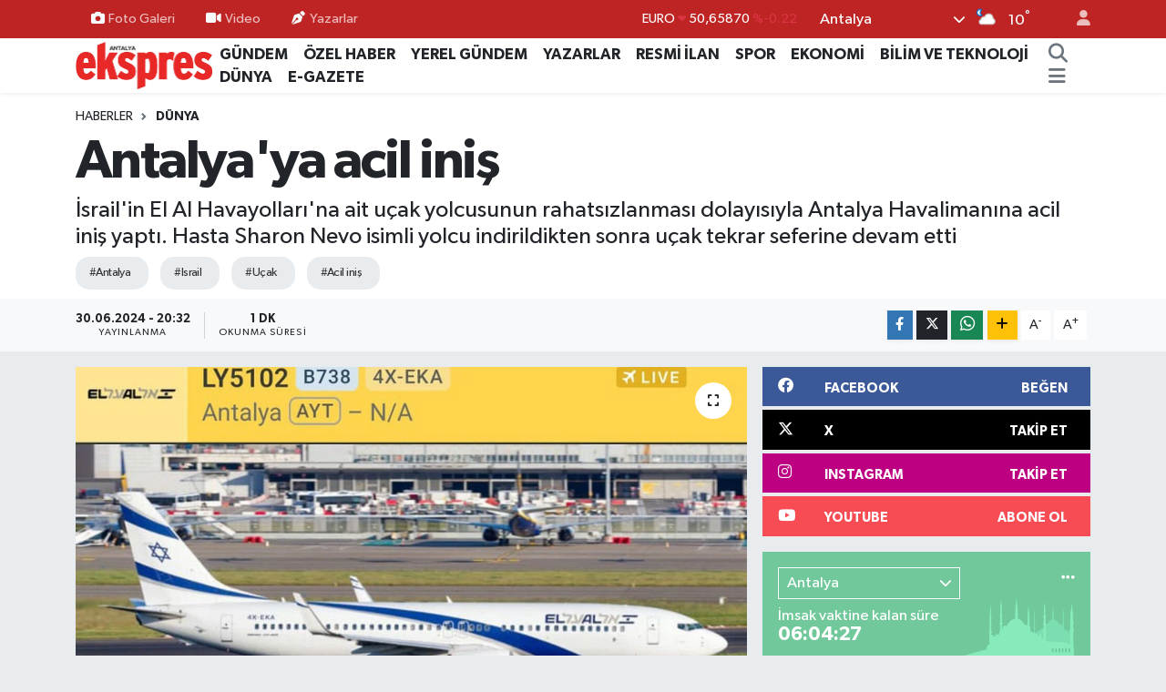

--- FILE ---
content_type: text/html; charset=utf-8
request_url: https://www.google.com/recaptcha/api2/aframe
body_size: 270
content:
<!DOCTYPE HTML><html><head><meta http-equiv="content-type" content="text/html; charset=UTF-8"></head><body><script nonce="jJWZKvs7ZD9HXAXcSmAFgQ">/** Anti-fraud and anti-abuse applications only. See google.com/recaptcha */ try{var clients={'sodar':'https://pagead2.googlesyndication.com/pagead/sodar?'};window.addEventListener("message",function(a){try{if(a.source===window.parent){var b=JSON.parse(a.data);var c=clients[b['id']];if(c){var d=document.createElement('img');d.src=c+b['params']+'&rc='+(localStorage.getItem("rc::a")?sessionStorage.getItem("rc::b"):"");window.document.body.appendChild(d);sessionStorage.setItem("rc::e",parseInt(sessionStorage.getItem("rc::e")||0)+1);localStorage.setItem("rc::h",'1769031093116');}}}catch(b){}});window.parent.postMessage("_grecaptcha_ready", "*");}catch(b){}</script></body></html>